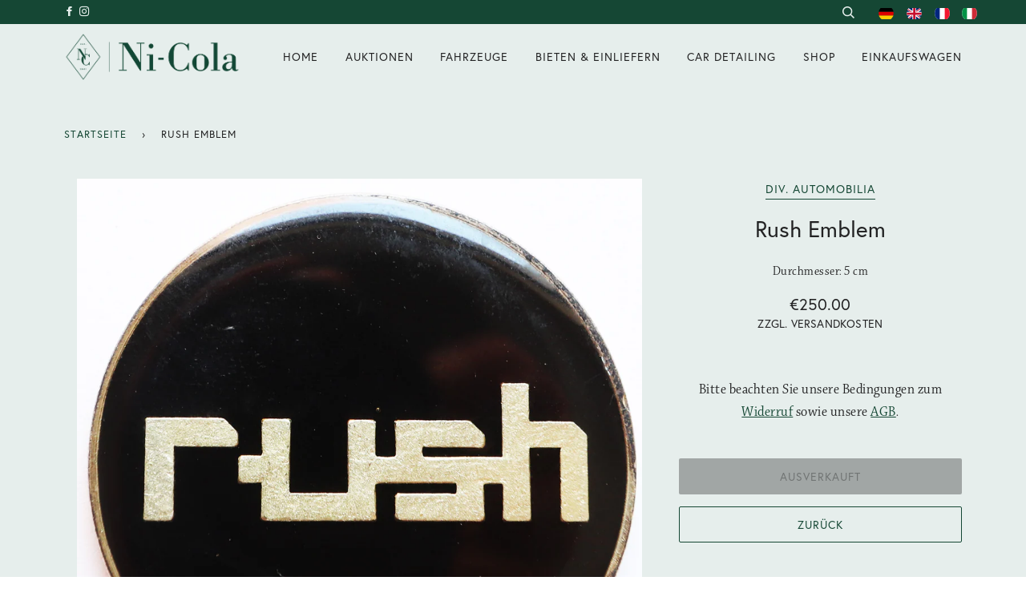

--- FILE ---
content_type: text/javascript
request_url: https://cdn.shopify.com/extensions/019ba2a8-ed65-7a70-888b-d2b0a44d500b/orbe-1-414/assets/orbe-mk.min.js
body_size: 7944
content:
window.waitForOrbeMKFactory=function(e,t=50,n=100){let o=0,r=()=>{o++,void 0!==orbeMKFactory?e(orbeMKFactory):o>=t?console.error("orbeMKFactory not loading after ",t*n,"ms"):setTimeout(r,n)};r()};class OrbeMKFactory{constructor(){this.instances=new Map,this.pendingCallbacks=[],this.isReady=!0}onReady(e){this.isReady?e(this):this.pendingCallbacks.push(e)}createInstance(t,e={}){var n;return this.instances.has(t)?(console.warn(`La instancia ${t} ya existe. Devolviendo instancia existente.`),this.instances.get(t)):(n=new OrbeMK(t,e),this.instances.set(t,n),!1!==e.autoInit&&n.init().catch(e=>{console.error(`Error en init() para instancia ${t}:`,e)}),n)}async init(t=null){if(t){var e=this.instances.get(t);if(e&&"function"==typeof e.init)try{return await e.init(),!0}catch(e){console.error(`Error al inicializar instancia ${t}:`,e)}return!1}return e=Array.from(this.instances.values()).map(e=>"function"==typeof e.init?e.init().catch(e=>(console.error("Error al inicializar instancia:",e),!1)):Promise.resolve(!0)),(await Promise.all(e)).every(e=>!0===e)}getInstance(e){return this.instances.get(e)||null}destroyInstance(e){var t=this.instances.get(e);return!(!t||"function"!=typeof t.destroy||(t.destroy(),this.instances.delete(e),0))}getAllInstances(){return Array.from(this.instances.values())}destroyAllInstances(){this.instances.forEach((e,t)=>{"function"==typeof e.destroy&&e.destroy()}),this.instances.clear()}}let orbeMKUISelectors={formSelectLanguage:"md-form__select__language--footer",formSelectCountry:"md-form__select__country--footer",formUlCountrySelect:"orbeFooterCountryList",formUlLanguageSelect:"orbeFooterLanguageList",searchCountryInput:".md-footer-selector__content .md-form__select__search__input",defaultModal:"md-app-embed__footer-popup",modalUlCountrySelect:"md-modal__footer-selector-modal__region-list-id",modalTabs:".md-modal__bodyContent__tabs",blockModalUlCountrySelect:".md-modal__footer-selector-modal__region-list__mobile"};class OrbeMK{version="5.1.1";debugMode=!1;redirect_fullpath=!1;exclude_paths="";exclude_paths_splited="";orbeSession="";searchCountry=!1;showClassicFlagSelectorIcon=!1;showModalFlagSelectorIcon=!1;showClassicCurrencyCodeEnabled=!1;showModalCurrencyCodeEnabled=!1;showClassicFlagSelectorIconCircle=!1;advancedLanguageSettings={option_language_force_default:!1,option_language_force_showRecommendation:!1,option_language_force_langRedirect:!1};originalParentOfCountrySelect=null;focusableElements=[];classicSelector=!1;csDropdown="";csLayout="";currentLocaleCode="";customIconSvg="";customIcon=!1;blockId="";constructor(e,t={}){this.instanceId=e,this.options=t,this.selectors={...orbeMKUISelectors,...t.selectors},this.instanceSettings=t.settings||{},this.elements=this._getElements(),this._setupSettings(),this._setupElements()}_getElements(){var e=this.options.elementPrefix||"";return{defaultModal:document.getElementById(e+this.selectors.defaultModal),formSelectLanguage:document.getElementById(e+this.selectors.formSelectLanguage),formSelectCountry:document.getElementById(e+this.selectors.formSelectCountry),formUlCountrySelect:document.getElementById(e+this.selectors.formUlCountrySelect),formUlLanguageSelect:document.getElementById(e+this.selectors.formUlLanguageSelect),modalUlCountrySelect:document.getElementById(e+this.selectors.modalUlCountrySelect),searchCountryInput:document.querySelector(e+this.selectors.searchCountryInput),modalTabs:document.querySelector(e+this.selectors.modalTabs),blockModalUlCountrySelect:document.querySelector(e+this.selectors.blockModalUlCountrySelect)}}_setupSettings(){var e="undefined"!=typeof mdApp_advancedLanguage?mdApp_advancedLanguage:{},t="undefined"!=typeof mdApp_syncstoresData?mdApp_syncstoresData:{};this.advancedLanguageSettings.option_language_force_default=this.instanceSettings.option_language_force_default??e.option_language_force_default??!1,this.advancedLanguageSettings.option_language_force_showRecommendation=this.instanceSettings.option_language_force_showRecommendation??e.option_language_force_showRecommendation??!1,this.advancedLanguageSettings.option_language_force_langRedirect=this.instanceSettings.option_language_force_langRedirect??e.option_language_force_langRedirect??!1,this.redirect_fullpath=this.instanceSettings.redirect_fullpath??t.redirect_fullpath??!1,this.exclude_paths=this.instanceSettings.exclude_paths??t.exclude_paths??"",this.exclude_paths_splited=this.instanceSettings.exclude_paths_splited??t.exclude_paths_splited??"",this.searchCountry=this.instanceSettings.searchCountry??("undefined"!=typeof mdApp_searchCountry&&mdApp_searchCountry),this.showClassicFlagSelectorIcon=this.instanceSettings.showClassicFlagSelectorIcon??("undefined"!=typeof mdApp_showClassicFlagSelectorIcon&&mdApp_showClassicFlagSelectorIcon),this.showModalFlagSelectorIcon=this.instanceSettings.showModalFlagSelectorIcon??("undefined"!=typeof mdApp_showModalFlagSelectorIcon&&mdApp_showModalFlagSelectorIcon),this.showClassicCurrencyCodeEnabled=this.instanceSettings.showClassicCurrencyCodeEnabled??("undefined"!=typeof mdApp_showClassicCurrencyCodeEnabled&&mdApp_showClassicCurrencyCodeEnabled),this.showModalCurrencyCodeEnabled=this.instanceSettings.showModalCurrencyCodeEnabled??("undefined"!=typeof mdApp_showModalCurrencyCodeEnabled&&mdApp_showModalCurrencyCodeEnabled),this.showClassicFlagSelectorIconCircle=this.instanceSettings.showClassicFlagSelectorIconCircle??("undefined"!=typeof mdApp_showClassicFlagSelectorIconCircle&&mdApp_showClassicFlagSelectorIconCircle),this.classicSelector=this.instanceSettings.classicSelector??!1,this.csLayout=this.instanceSettings.csLayout??"",this.csLayout=this.csLayout.toLowerCase(),this.csDropdown=this.instanceSettings.csDropdown??"",this.csDropdown=this.csDropdown.toLowerCase(),this.customIconSvg=this.instanceSettings.customIconSvg??"",this.customIcon=this.instanceSettings.customIcon??!1,this.blockId=this.instanceSettings.blockId??"",this.currentLocaleCode=window.Shopify.locale,sessionStorage.getItem("orbeSession")&&(this.orbeSession=JSON.parse(sessionStorage.getItem("orbeSession"))),this.currentPlan="undefined"!=typeof mdApp_currentPlan?mdApp_currentPlan:"free"}destroy(){this.elements.formSelectCountry&&this.elements.formSelectCountry.removeEventListener("click",this._countryClickHandler),this.elements.formSelectLanguage&&this.elements.formSelectLanguage.removeEventListener("click",this._languageClickHandler),this.elements=null,this.options=null,this.instanceSettings=null}enableDebugMode(){this.debugMode=!0,this.debugMode&&console.log("Debug mode habilitado para instancia: "+this.instanceId)}getInstanceId(){return this.instanceId}_setupElements(){this.classicSelector?this._setClassicSelector():(this._countryClickHandler=e=>{this.searchCountry?""===this.elements.searchCountryInput.value&&(this.elements.formUlCountrySelect.focus(),this.elements.formUlCountrySelect.toggleAttribute("hidden"),this.elements.formSelectCountry.setAttribute("aria-expanded",("false"===this.elements.formSelectCountry.getAttribute("aria-expanded")).toString()),this._hidePanel(this.elements.formSelectLanguage,this.elements.formUlLanguageSelect),this.elements.searchCountryInput.focus()):(this.elements.formUlCountrySelect.focus(),this.elements.formUlCountrySelect.toggleAttribute("hidden"),this.elements.formSelectCountry.setAttribute("aria-expanded",("false"===this.elements.formSelectCountry.getAttribute("aria-expanded")).toString()),this._hidePanel(this.elements.formSelectLanguage,this.elements.formUlLanguageSelect))},this._languageClickHandler=()=>{this.elements.formUlLanguageSelect.focus(),this.elements.formUlLanguageSelect.toggleAttribute("hidden"),this.elements.formSelectLanguage.setAttribute("aria-expanded",("false"===this.elements.formSelectLanguage.getAttribute("aria-expanded")).toString()),this._hidePanel(this.elements.formSelectCountry,this.elements.formUlCountrySelect);var e=this.elements.formUlLanguageSelect.firstElementChild;e&&e.focus()},this._refreshCountryEvents(),this._refreshLanguageEvents(),this._refreshModalEvents())}_normalizeText(e){return e.normalize("NFD").replace(/[\u0300-\u036f]/g,"")}searchCountryInput(){let e,t,n,o,r,s,l,a,i;if(e=this.elements.searchCountryInput)if(t=this._normalizeText(e.value.toUpperCase()),n=this.elements.formUlCountrySelect)if(0===(o=n.getElementsByTagName("a")).length)this.debugMode&&console.warn("searchCountryInput: No se encontraron elementos de país para la instancia "+this.instanceId);else{for(o[0].parentElement.style.display="list-item",o[0].parentElement.style.height="",s=0;s<o.length;s++){var c,d;o[s].classList.contains("md-form__select__country__list-link")&&(a=(r=o[s]).querySelector("span"),i=r.dataset.country,l=a?a.textContent||a.innerText:"",c=this._normalizeText(l.toUpperCase()),d=this._normalizeText(i.toUpperCase()),-1<c.indexOf(t)||-1<d.indexOf(t)?(o[s].style.display="",o[s].parentElement.style.display="list-item",o[s].parentElement.style.height=""):(o[s].style.display="none",o[s].parentElement.style.display="none"))}var u=`ul#${n.id} li[style*="display: list-item;"]`;0==document.querySelectorAll(u).length&&(o[0].parentElement.style.display="list-item",o[0].parentElement.style.height="40px"),this.debugMode&&console.log(`searchCountryInput ejecutado para la instancia ${this.instanceId}, filtro: "${t}"`)}else this.debugMode&&console.warn("searchCountryInput: No se encontró la lista de países para la instancia "+this.instanceId);else this.debugMode&&console.warn("searchCountryInput: No se encontró el elemento de búsqueda para la instancia "+this.instanceId)}_submitFlow(e,t){null!=e&&e.preventDefault();var e=t.form,n=t.mdFormSelectCountry;if(null!=n){var o=t.mdFormSelectLanguage,i=t.mdFormUlCountrySelect,c=t.mdFormCountryCode,d=t.mdFormLanguageCode,t=t.mdFormReturnTo;let r,s=n.dataset.value,l=(null!=i?Array.from(i.querySelectorAll("a")).forEach(e=>{e.dataset.country===s&&(r=e)}):r=n,c.value=s,r.dataset.domainurl);i=r.dataset.primary,n=this.getCountryDomain(),c=t,t=new URLSearchParams(window.location.search);if(c.value="",c.value=window.location.pathname+"?"+t.toString(),t.has("mdApp_countryCodeDomain")&&(u="mdApp_countryCodeDomain="+t.get("mdApp_countryCodeDomain"),m="mdApp_countryCodeDomain="+s,c.value=c.value.replace(u,m)),t.has("country")){var u="country="+t.get("country"),m="country="+s;c.value=c.value.replace(u,m)}else if(!1===t.has("country")){let e="";e=c.value.includes("?")?"&country="+s:"?country="+s,c.value=c.value+e}c.value=c.value+window.location.hash,this.debugMode&&console.log("Return To: "+c.value);let a=null;null!=o&&(a=o.dataset.value,d.value=a,this.setCookie("mdApp_showRecommendationLang",a,n,5184e3));u=r.dataset.subfoldersuffix,m=r.dataset.defaultlocale;if(this.setCookie("mdApp_countryCodeDomain",s,n,5184e3),mdApp_redirectMode){let t=this._forceRedirectFullPath(!0,s);if(""!==t&&"/"!==t[0]&&(t="/"+t),"undefined"!=typeof mdApp_redirectExternalList&&""!==mdApp_redirectExternalList&&Array.isArray(mdApp_redirectExternalList))for(var h of mdApp_redirectExternalList){let e=h.Url+window.location.hash;if(h.RegionMode&&s===h.RegionCode)return t&&h.isShopify&&(e=h.Url+t),this.debugMode?console.log("Redirect to: "+e):window.location=e,!0;if(s===h.CountryCode&&!1===h.RegionMode)return t&&h.isShopify&&(e=h.Url+t),this.debugMode?console.log("Redirect to: "+e):window.location=e,!0}else{if(s===mdApp_redirectCountryCode&&!1===mdApp_redirectRegionMode){let e=mdApp_redirectUrl+window.location.hash;return t&&mdApp_redirectIsShopify&&(e=mdApp_redirectUrl+t),this.debugMode?console.log("Redirect to: "+e):window.location=e,!0}if(mdApp_redirectRegionMode&&s===mdApp_redirectRegionCode){let e=mdApp_redirectUrl+window.location.hash;return t&&mdApp_redirectIsShopify&&(e=mdApp_redirectUrl+t),this.debugMode?console.log("Redirect to: "+e):window.location=e,!0}}}if(r.dataset.externalstore){var g=r.dataset.externalstore.split(",");let t=g[0];if(null!==a){var y=r.dataset.locales.split(",");for(let e=0;e<g.length;e++)a===y[e]&&(t=g[e],this.debugMode)&&console.log("Redirect to uri: "+t)}let e=l+"/"+t,n=(r.dataset.externalsubdomain&&(e=t),this._forceRedirectFullPath(!0,s)),o=(""!==n&&"/"!==n[0]&&(n="/"+n),e+window.location.hash);n&&r.dataset.externalfullpath&&(o=e+n),this.debugMode?console.log("Redirect to: "+o):window.location="https://"+o}else{if("plus"===this.currentPlan||"enterprise"===this.currentPlan)if(void 0!==i&&"undefined"===i&&void 0!==l&&l!=window.Shopify.shop&&"undefined"!==l)return l+=this.getSubFolderDomain(u,m,a),t="https://",c=this._forceRedirectFullPath(!0,s),this.debugMode&&console.log("Url final casuistica 1 continuacion 1: "+c),c?(l+=c,this.debugMode&&console.log("Url final casuistica 1 continuacion 2: "+l)):l=l+"?country="+s+window.location.hash,t="https://"+l,this.debugMode?console.log("Redirect to: "+t):window.location=t,!0;this.debugMode&&console.log("Submit form"),!1===this.debugMode&&e.submit()}}return!0}truncateString(e,t){return e.length<=t?e:e.slice(0,t)+"..."}_refreshCountryEvents(){let t=document.querySelector("#md-footer-selector__form__id");null!==this.elements.formSelectCountry&&(this.elements.formSelectCountry.addEventListener("click",this._countryClickHandler),this.elements.formUlCountrySelect.querySelectorAll("a").forEach(e=>e.addEventListener("click",e=>{e.preventDefault(),this._setCountrySelector(e.currentTarget),this._hidePanel(this.elements.formSelectCountry,this.elements.formUlCountrySelect),null!==this.elements.formSelectLanguage&&this.refreshLanguageSelector(this.elements.formSelectLanguage,this.elements.formSelectCountry,this.elements.formUlLanguageSelect,this.elements.formUlCountrySelect);e={form:t,mdFormSelectCountry:e.currentTarget,mdFormSelectLanguage:this.elements.formSelectLanguage,mdFormUlCountrySelect:this.elements.formUlCountrySelect,mdFormCountryCode:t.querySelector("input[name='country_code']"),mdFormLanguageCode:t.querySelector("input[name='language_code']"),mdFormReturnTo:t.querySelector("input[name='return_to']")};this._submitFlow(null,e)})),this.elements.formUlCountrySelect.addEventListener("keydown",function(e){var t=this.querySelectorAll("li"),n=document.activeElement,o=Array.from(t).indexOf(n);switch(e.key){case"ArrowUp":e.preventDefault(),0<o&&t[o-1].focus();break;case"ArrowDown":e.preventDefault(),o<t.length-1&&t[o+1].focus();break;case" ":case"Enter":e.preventDefault(),n.firstElementChild.click()}}),this.searchCountry&&this.elements.searchCountryInput&&this.elements.searchCountryInput.addEventListener("keydown",e=>{"Enter"===e.key&&(e.preventDefault(),e=this.elements.formUlCountrySelect.querySelectorAll("li"),e=Array.from(e).find(e=>"none"!==window.getComputedStyle(e).display))&&e.firstElementChild.click()}),t.addEventListener("keyup",e=>{"ESCAPE"===e.code.toUpperCase()&&(this.debugMode&&console.log("ESC presionado"),this._hidePanel(this.elements.formSelectCountry,this.elements.formUlCountrySelect),this._hidePanel(this.elements.formSelectLanguage,this.elements.formUlLanguageSelect),this.elements.formSelectCountry.focus())}),this.elements.formSelectCountry.addEventListener("focusout",e=>{this.debugMode&&console.log("Focusout presionado");var t=e.relatedTarget&&"BUTTON"===e.relatedTarget.nodeName;null!==e.relatedTarget&&!t||this._hidePanel(this.elements.formSelectCountry,this.elements.formUlCountrySelect)}))}_addCountryEvents(e){e.addEventListener("click",e=>{e.preventDefault(),this._setCountrySelector(e.currentTarget),null!==this.elements.formSelectCountry&&(this._hidePanel(this.elements.formSelectCountry,this.elements.formUlCountrySelect),null!==this.elements.formSelectLanguage)&&this.refreshLanguageSelector(this.elements.formSelectLanguage,this.elements.formSelectCountry,this.elements.formUlLanguageSelect,this.elements.formUlCountrySelect)})}_addLanguageEvents(e){e.addEventListener("click",e=>{e.preventDefault(),this._setLanguageSelector(e.currentTarget),null!==this.elements.formSelectLanguage&&this._hidePanel(this.elements.formSelectLanguage,this.elements.formUlLanguageSelect)})}_refreshLanguageEvents(){let t=document.querySelector("#md-footer-selector__form__id");null!==this.elements.formSelectLanguage&&(this.elements.formSelectLanguage.addEventListener("click",this._languageClickHandler),this.elements.formUlLanguageSelect.addEventListener("keydown",function(e){var t=this.querySelectorAll("li"),n=document.activeElement,o=Array.from(t).indexOf(n);switch(e.key){case"ArrowUp":e.preventDefault(),0<o&&t[o-1].focus();break;case"ArrowDown":e.preventDefault(),o<t.length-1&&t[o+1].focus();break;case" ":case"Enter":e.preventDefault(),n.firstElementChild.click()}}),this.elements.formUlLanguageSelect.querySelectorAll("a").forEach(e=>e.addEventListener("click",e=>{e.preventDefault(),this._setLanguageSelector(e.currentTarget),this._hidePanel(this.elements.formSelectLanguage,this.elements.formUlLanguageSelect);e={form:t,mdFormSelectCountry:this.elements.formSelectCountry,mdFormSelectLanguage:e.currentTarget,mdFormUlCountrySelect:this.elements.formUlCountrySelect,mdFormCountryCode:t.querySelector("input[name='country_code']"),mdFormLanguageCode:t.querySelector("input[name='language_code']"),mdFormReturnTo:t.querySelector("input[name='return_to']")};this._submitFlow(null,e)})),this.elements.formSelectLanguage.addEventListener("focusout",e=>{this.debugMode&&console.log("Focusout presionado");var t=e.relatedTarget&&"BUTTON"===e.relatedTarget.nodeName;null!==e.relatedTarget&&!t||this._hidePanel(this.elements.formSelectLanguage,this.elements.formUlLanguageSelect)}))}_hidePanel(e,t){null!==e&&(e.setAttribute("aria-expanded","false"),t.setAttribute("hidden",!0))}_createLanguageOption(e,t){var n=document.createElement("li"),o=(n.setAttribute("tabindex","-1"),n.setAttribute("data-locale",t),document.createElement("a")),r=(o.setAttribute("href","#"),o.classList.add("md-form__select__language__list-link"),o.setAttribute("data-value",t),document.createElement("div")),s=(r.classList.add("md-form__select__language__list-link-wrapper"),document.createElement("span"));return s.textContent=e,s.setAttribute("data-value",t),n.append(o),o.append(r),r.append(s),{li:n,a:o,div:r}}refreshLanguageSelector(e,o,r,s){if(null!==o){var l=navigator.language.split("-");if(null!==e){let t=o.dataset.value;if(mdApp_redirectMode)if("undefined"!=typeof mdApp_redirectExternalList&&""!==mdApp_redirectExternalList&&Array.isArray(mdApp_redirectExternalList)){let e=!1;for(var a of mdApp_redirectExternalList)if(t===a.CountryCode||t===a.RegionCode){a=this._createLanguageOption(a.EndonymName,a.Locale);r.replaceChildren(),r.appendChild(a.li),this._addLanguageEvents(a.a),this._setLanguageSelector(a.a),e=!0;break}if(e)return!0}else if(t===mdApp_redirectCountryCode||t===mdApp_redirectRegionCode)return e=this._createLanguageOption(mdApp_redirectEndonymName,mdApp_redirectLocale),r.replaceChildren(),r.appendChild(e.li),this._addLanguageEvents(e.a),this._setLanguageSelector(e.a),!0;let n;Array.from(s.querySelectorAll("a")).forEach(e=>{e.dataset.country===t&&(n=e)});var i=this.advancedLanguageSettings.option_language_force_default,o=(r.replaceChildren(),n.dataset.locales),e=n.dataset.namelocales;if(o&&e){let t=o.split(",");var c=e.split(",");let n=!1;for(let e=0;e<t.length;e++){var d=this._createLanguageOption(c[e],t[e]);0===e&&this._setLanguageSelector(d.a),i||n||(t[e]===l[0]||t[e]===navigator.language?(this._setLanguageSelector(d.a),n=!0):"en"===t[e]&&this._setLanguageSelector(d.a)),r.appendChild(d.li),this._addLanguageEvents(d.a)}i&&Array.from(r.querySelectorAll("a")).forEach(e=>{e.dataset.value===t[0]&&this._setLanguageSelector(e)})}}}}_forceRedirectFullPath(n=!0,o=""){if(this.debugMode&&console.log("Redirect Full Path: "+this.redirect_fullpath),this.redirect_fullpath){let e="";var r=mdApp_currentPageRelativeUrl,s=new URLSearchParams(window.location.search);let t=s.toString();return this.debugMode&&console.log("Url params: "+t),t?(t=s.has("country")?(s="country="+s.get("country"),t.replace(s,"country="+o)):t+"&country="+o,e=r.substring(1)+"?"+t+window.location.hash,this.debugMode&&console.log("Url final casuistica 1: "+e)):n&&(e=r.substring(1)+"?country="+o+window.location.hash,this.debugMode)&&console.log("Url final casuistica 2: "+e),e}return""}_removeDuplicateCountries(){let n={};var e=this.elements.formUlCountrySelect,t=this.elements.modalUlCountrySelect;null!==e&&Array.from(e.querySelectorAll("a")).forEach(e=>{var t=e.dataset.country;n[t]||(n[t]=[]),n[t].push(e)}),null!==t&&Array.from(t.querySelectorAll("button")).forEach(e=>{var t=e.dataset.country;n[t]||(n[t]=[]),n[t].push(e)}),Object.keys(n).forEach(e=>{e=n[e];if(1<e.length){let t=e.find(e=>e.hasAttribute("data-externalstore"));t&&e.forEach(e=>{e!==t&&(e=e.closest("li"))&&e.parentNode.removeChild(e)})}}),null!==e&&"object"==typeof orbito&&null!=(t=this.findCountryByData("country",orbito.localCountry))&&this._setCountrySelector(t)}getSubFolderDomain(t,n,o=null){if(null!==o){let e=o;if(""!=t)return 2<e.length&&(o=e.split("-"),e=o[0]),"/"+e+"-"+t+"/";if(e!=n)return"/"+e+"/"}return"/"}getCountryDomain(){let e=location.hostname;if("www"===location.hostname.split(".")[0]){if(void 0!==location.hostname.split(".")[3])e=location.hostname.split(".")[3].length<3?location.hostname.split(".")[1]+"."+location.hostname.split(".")[2]+"."+location.hostname.split(".")[3]:location.hostname.split(".")[2]+"."+location.hostname.split(".")[3];else if(void 0!==location.hostname.split(".")[2]){if(location.hostname.split(".")[1].length<=3&&2==location.hostname.split(".")[2].length)return e;e=location.hostname.split(".")[1]+"."+location.hostname.split(".")[2]}}else if(void 0!==location.hostname.split(".")[3])e=location.hostname.split(".")[3].length<3?location.hostname.split(".")[1]+"."+location.hostname.split(".")[2]+"."+location.hostname.split(".")[3]:location.hostname.split(".")[2]+"."+location.hostname.split(".")[3];else if(void 0!==location.hostname.split(".")[2]){if(location.hostname.split(".")[1].length<=3&&2==location.hostname.split(".")[2].length)return e;if(2==location.hostname.split(".")[1].length&&3==location.hostname.split(".")[2].length)return e;e=location.hostname.split(".")[1]+"."+location.hostname.split(".")[2]}return e}openModal(e=""){document.getElementById(e).style.display="block"}closeModal(e=""){document.getElementById(e).style.display="none"}getLanguageNameByLocale(e,t){var n;return e.dataset.locales&&e.dataset.namelocales?(n=e.dataset.locales.split(","),e=e.dataset.namelocales.split(","),n.length!==e.length?(this.debugMode&&console.warn("getLanguageNameByLocale: Los datasets no tienen la misma cantidad de elementos para la instancia "+this.instanceId),null):-1!==(n=n.indexOf(t))?(t=e[n]).charAt(0).toUpperCase()+t.slice(1).toLowerCase():null):(this.debugMode&&console.warn("getLanguageNameByLocale: El elemento no tiene los datasets necesarios para la instancia "+this.instanceId),null)}_setCountrySelector(n){Array.from(this.elements.formUlCountrySelect.querySelectorAll("a")).forEach(e=>{e.setAttribute("aria-current","false")}),n.setAttribute("aria-current","true");var e=n.querySelector("span").textContent.trim();if(null!==this.elements.formSelectCountry){this.elements.formSelectCountry.dataset.value=n.dataset.country;var o=n.dataset.country?.toLowerCase(),t=n.dataset.symbol,r=n.dataset.currency,s=n.dataset.countryName;if(this.csLayout){var l=this.getLanguageNameByLocale(n,this.currentLocaleCode);let e=this.csLayout;e=(e=(e=(e=(e=(e=(e=(e=(e=e.replace(/\{square_flag\}/g,"")).replace(/\{rounded_flag\}/g,"")).replace(/\{circle_flag\}/g,"")).replace(/\{country\}/g,s)).replace(/\{country_code\}/g,o.toUpperCase())).replace(/\{currency_code\}/g,r)).replace(/\{currency_symbol\}/g,t)).replace(/\{language_code\}/g,this.currentLocaleCode.toUpperCase())).replace(/\{language\}/g,l),this.customIcon?(e.replace(/\{icon\}/g,""),this.insertIconHTML(this.elements.formSelectCountry.querySelector("span"),"")):this.customIconSvg&&(e.replace(/\{icon_code_svg\}/g,""),this.insertIconHTML(this.elements.formSelectCountry.querySelector("span"),this.customIconSvg))}else this.elements.formSelectCountry.querySelector("span").textContent=e;if(this.showClassicFlagSelectorIcon){let t=this.elements.formSelectCountry.querySelector(".md-form__select__img");if(null!==t){t.classList.forEach(e=>{e.startsWith("orbe-flags-")&&t.classList.remove(e)});s=n.querySelector(".md-form__select__img");let e="true"===s?.dataset.circle;r=(e=this.csLayout?this.showClassicFlagSelectorIconCircle:e)?"orbe-flags-circle-"+o:"orbe-flags-"+o;t.classList.add(r),s&&"true"===s.dataset.fix?t.classList.add("md-fix-flag-white"):t.classList.remove("md-fix-flag-white")}}}}insertIconHTML(e,t){var n=e.querySelector(".md-orbe-country-selector-layout__icon"),n=(n&&n.remove(),document.createElement("span"));n.className="md-orbe-country-selector-layout__icon",n.innerHTML="&nbsp;",t&&""!==t.trim()?n.innerHTML=t:(n.innerHTML="&nbsp;",n.className="md-orbe-country-selector-layout__icon orbe__icon-"+this.blockId),e.prepend(n)}findCountryByData(t,n){let o=null;return Array.from(this.elements.formUlCountrySelect.querySelectorAll("a")).forEach(e=>{e.dataset[t]===n&&(o=e)}),o}_createCountryOption(e,t,n={}){var o=document.createElement("li"),r=(o.setAttribute("tabindex","-1"),e),r=(o.setAttribute("data-name",r),this.searchCountry&&(o.style.display="list-item"),document.createElement("a"));r.setAttribute("href","#"),r.classList.add("md-form__select__country__list-link"),r.setAttribute("data-value",t),r.setAttribute("data-country",t);let s=!1;0===Object.keys(n).length?mdApp_redirectRegionMode&&""!==mdApp_redirectRegionCode&&(r.setAttribute("data-country",mdApp_redirectRegionCode),r.setAttribute("data-regionmode",!0),s=!0):n.RegionMode&&""!==n.RegionCode&&(r.setAttribute("data-country",n.RegionCode),r.setAttribute("data-regionmode",!0),s=!0),r.setAttribute("data-domainurl","undefined"),r.setAttribute("data-subfoldersuffix","undefined"),r.setAttribute("data-defaultlocale","undefined"),r.setAttribute("data-primary","undefined"),!1===s&&null!=(a=this.findCountryByData("country",t))&&a.parentElement.remove();var l,a=document.createElement("div"),i=(a.classList.add("md-form__select__country__list-link-wrapper"),document.createElement("span"));return i.textContent=e,0===Object.keys(n).length?mdApp_redirectMode&&("symbol"===this.showClassicCurrencyCodeEnabled&&null!==mdApp_redirectCountryCurrencySymbol?i.textContent=e+" ("+mdApp_redirectCountryCurrencySymbol+")":"iso"===this.showClassicCurrencyCodeEnabled&&null!==mdApp_redirectCountryCurrencyCode?i.textContent=e+" ("+mdApp_redirectCountryCurrencyCode+")":("iso_symbol"===this.showClassicCurrencyCodeEnabled||"iso_symbol_flag"===this.showClassicCurrencyCodeEnabled&&null!==mdApp_redirectCountryCurrencyCode)&&(i.textContent=e+" ("+mdApp_redirectCountryCurrencyCode+" "+mdApp_redirectCountryCurrencySymbol+")")):"symbol"===this.showClassicCurrencyCodeEnabled&&null!==n.CountryCurrencySymbol?i.textContent=e+" ("+n.CountryCurrencySymbol+")":"iso"===this.showClassicCurrencyCodeEnabled&&null!==n.CountryCurrencyCode?i.textContent=e+" ("+n.CountryCurrencyCode+")":("iso_symbol"===this.showClassicCurrencyCodeEnabled||"iso_symbol_flag"===this.showClassicCurrencyCodeEnabled&&null!==n.CountryCurrencyCode)&&(i.textContent=e+" ("+n.CountryCurrencyCode+" "+n.CountryCurrencySymbol+")"),o.append(r),r.append(a),this.showClassicFlagSelectorIcon&&((e=document.createElement("div")).classList.add("md-form__select__country__list__flag-wrapper"),(n=document.createElement("div")).classList.add("md-form__select__country__list-link__flag"),(l=document.createElement("img")).setAttribute("alt",""),this.showClassicFlagSelectorIconCircle?l.setAttribute("src","https://cdnjs.cloudflare.com/ajax/libs/flag-icon-css/7.5.0/flags/1x1/"+t.toLowerCase()+".svg"):l.setAttribute("src","https://cdnjs.cloudflare.com/ajax/libs/flag-icon-css/7.5.0/flags/4x3/"+t.toLowerCase()+".svg"),e.appendChild(n),n.appendChild(l),a.append(e)),a.append(i),{li:o,a:r,div:a}}_createModalCountryOption(e,t,n={}){var o=document.createElement("li"),r=(o.classList.add("md-modal__footer-selector-modal__region-list-item"),o.setAttribute("tabindex","-1"),e),r=(o.setAttribute("data-name",r),window.innerWidth<=560&&o.classList.add("md-hide__country__element"),document.createElement("button"));r.setAttribute("type","button"),r.classList.add("md-modal__footer-selector-modal__region-btn"),r.setAttribute("data-value",t),r.setAttribute("data-country",t),o.setAttribute("data-country",t);let s=!1;0===Object.keys(n).length?(mdApp_redirectRegionMode&&""!==mdApp_redirectRegionCode&&(r.setAttribute("data-country",mdApp_redirectRegionCode),r.setAttribute("data-regionmode",!0),s=!0),"undefined"!=typeof mdApp_redirectRegionName&&(o.setAttribute("data-region",mdApp_redirectRegionName),r.setAttribute("data-region",mdApp_redirectRegionName))):(n.RegionMode&&""!==n.RegionCode&&(r.setAttribute("data-country",n.RegionCode),r.setAttribute("data-regionmode",!0),s=!0),void 0!==n.RegionName&&(o.setAttribute("data-region",n.RegionName),r.setAttribute("data-region",n.RegionName))),r.setAttribute("data-domainurl","undefined"),r.setAttribute("data-subfoldersuffix","undefined"),r.setAttribute("data-defaultlocale","undefined"),r.setAttribute("data-primary","undefined"),!1===s&&Array.from(this.elements.modalUlCountrySelect.querySelectorAll("button")).forEach(e=>{e.dataset.country===t&&e.parentElement.remove()});var l,a=document.createElement("div"),i=(a.classList.add("md-modal__footer-selector-modal__flag-country-name"),document.createElement("span"));return i.textContent=e,o.append(r),r.append(a),"none"!=this.showModalCurrencyCodeEnabled&&((e=document.createElement("span")).classList.add("md-modal__footer-selector-modal__region-iso"),0===Object.keys(n).length?mdApp_redirectMode&&("symbol"===this.showModalCurrencyCodeEnabled&&null!==mdApp_redirectCountryCurrencySymbol?e.textContent=mdApp_redirectCountryCurrencySymbol:"iso"===this.showModalCurrencyCodeEnabled&&null!==mdApp_redirectCountryCurrencyCode?e.textContent=mdApp_redirectCountryCurrencyCode:("iso_symbol"===this.showModalCurrencyCodeEnabled||"iso_symbol_flag"===this.showModalCurrencyCodeEnabled&&null!==mdApp_redirectCountryCurrencyCode)&&(e.textContent=mdApp_redirectCountryCurrencyCode+" "+mdApp_redirectCountryCurrencySymbol)):"symbol"===this.showModalCurrencyCodeEnabled&&null!==n.CountryCurrencySymbol?e.textContent=n.CountryCurrencySymbol:"iso"===this.showModalCurrencyCodeEnabled&&null!==n.CountryCurrencyCode?e.textContent=n.CountryCurrencyCode:("iso_symbol"===this.showModalCurrencyCodeEnabled||"iso_symbol_flag"===this.showModalCurrencyCodeEnabled&&null!==n.CountryCurrencyCode)&&(e.textContent=n.CountryCurrencyCode+" "+n.CountryCurrencySymbol),r.append(e)),this.showModalFlagSelectorIcon&&((n=document.createElement("div")).classList.add("md-modal__footer-selector-modal__flag-wrapper"),(e=document.createElement("div")).classList.add("md-modal__footer-locale-flag"),(l=document.createElement("img")).setAttribute("alt",""),this.showModalFlagSelectorIconCircle?l.setAttribute("src","https://cdnjs.cloudflare.com/ajax/libs/flag-icon-css/7.2.3/flags/1x1/"+t.toLowerCase()+".svg"):l.setAttribute("src","https://cdnjs.cloudflare.com/ajax/libs/flag-icon-css/7.2.3/flags/4x3/"+t.toLowerCase()+".svg"),n.appendChild(e),e.appendChild(l),a.append(n)),a.append(i),{li:o,button:r,div:a}}_setLanguageSelector(e){Array.from(this.elements.formUlLanguageSelect.querySelectorAll("a")).forEach(e=>{e.setAttribute("aria-current","false")}),e.setAttribute("aria-current","true"),null!==this.elements.formSelectLanguage&&(this.elements.formSelectLanguage.dataset.value=e.dataset.value,this.elements.formSelectLanguage.querySelector("span").textContent=e.querySelector("span").textContent)}processGeolocation(){let n=this.elements.formUlCountrySelect,o=this.elements.modalUlCountrySelect;var e=new URLSearchParams(window.location.search);if((e.has("OrbeDMMDApp")&&this.enableDebugMode(),mdApp_redirectMode)&&("undefined"!=typeof mdApp_redirectExternalList&&""!==mdApp_redirectExternalList&&Array.isArray(mdApp_redirectExternalList)?Array.from(mdApp_redirectExternalList).forEach(e=>{var t;null!=n&&(t=this._createCountryOption(e.CountryName,e.CountryCode,e),n.appendChild(t.li),this._addCountryEvents(t.a)),null!=o&&(t=this._createModalCountryOption(e.CountryName,e.CountryCode,e),o.appendChild(t.li))}):(null!=n&&(e=this._createCountryOption(mdApp_redirectCountryName,mdApp_redirectCountryCode),n.appendChild(e.li),this._addCountryEvents(e.a)),null!=o&&(e=this._createModalCountryOption(externalCountry.CountryName,externalCountry.CountryCode,externalCountry),o.appendChild(e.li))),null!=o)){let t=this.elements.modalTabs.querySelector(".md-tab_active").dataset.region;Array.from(o.querySelectorAll("li")).forEach(e=>{e.classList.remove("md-hide__country__element"),e.dataset.region!==t&&e.classList.add("md-hide__country__element")})}null!=n&&this.sortLiSelect(n),this._removeDuplicateCountries()}async init(){var e=this.elements.formUlCountrySelect;return null!=e&&this.sortLiSelect(e),this.processGeolocation()}getCookie(e){e=("; "+document.cookie).split(`; ${e}=`);if(2===e.length)return e.pop().split(";").shift()}setCookie(e,t,n="",o){let r=n&&"myshopify.com"!==n?n?"domain="+n+";":"":"";document.cookie=`${e}=${t};path=/;${r}max-age=${o};`}sortLiSelect(e){var t=e.querySelectorAll("li");e.append(...[...t].sort((e,t)=>{e=e.dataset.name,t=t.dataset.name;return e<t?-1:t<e?1:0}))}_refreshModalEvents(){if(null!==this.elements.modalTabs){this.elements.modalTabs.querySelectorAll("li").forEach(e=>e.addEventListener("click",e=>{e.preventDefault();var e=e.currentTarget.dataset.region,t=document.querySelector(".md-tab__"+e);this._setModalTab(t,e)}));var e=this.elements.modalTabs.querySelector('[role="tablist"]');if(e){let r=Array.from(e.querySelectorAll('[role="tab heading"]'));r.forEach((e,o)=>{e.addEventListener("keydown",e=>{let t=!1,n=o;switch(e.key){case"ArrowRight":case"Right":e.preventDefault(),e.stopPropagation(),n=(o+1)%r.length,r[n].focus(),r[n].click(),t=!0;break;case"ArrowLeft":case"Left":e.preventDefault(),e.stopPropagation(),n=(o-1+r.length)%r.length,r[n].focus(),r[n].click(),t=!0;break;case"Home":e.preventDefault(),e.stopPropagation(),r[0].focus(),r[0].click(),t=!0;break;case"End":e.preventDefault(),e.stopPropagation(),r[r.length-1].focus(),r[r.length-1].click(),t=!0}})})}}null!==this.elements.modalUlCountrySelect&&this.elements.modalUlCountrySelect.addEventListener("keydown",function(e){var t=this.querySelectorAll("li:not(.md-hide__country__element)"),n=document.activeElement,o=Array.from(t).indexOf(n);switch(e.key){case"ArrowUp":e.preventDefault(),0<o&&t[o-1].focus();break;case"ArrowDown":e.preventDefault(),o<t.length-1&&t[o+1].focus();break;case" ":case"Enter":e.preventDefault(),n.firstElementChild.click()}}),null!==this.elements.defaultModal&&(this._focusableElements([".md-footer-modal-language2-closeButton",".md-footer-modal-language-closeButton"]),this.elements.defaultModal.addEventListener("keydown",e=>{"Tab"===e.key&&(e.shiftKey?document.activeElement===this.firstFocusable&&(e.preventDefault(),this.lastFocusable.focus()):document.activeElement===this.lastFocusable&&(e.preventDefault(),this.firstFocusable.focus()))}))}_focusableElements(e){var t=this.elements.defaultModal.querySelector(".md-modal__content"),e=(this.focusableElements=e,this.focusableElements.join(", "));this.focusableContent=t.querySelectorAll(e),this.firstFocusable=this.focusableContent[0],this.lastFocusable=this.focusableContent[this.focusableContent.length-1]}_setModalTab(t,n){let o=!1;window.innerWidth<=560&&(o=!0),null!==this.elements.modalTabs&&Array.from(this.elements.modalTabs.querySelectorAll("li.md-tab__element")).forEach(e=>{e.dataset.region===n&&e.classList.contains("md-tab_active")?window.innerWidth<=560&&(Array.from(this.elements.modalUlCountrySelect.querySelectorAll("li")).forEach(e=>{e.classList.add("md-hide__country__element")}),this.elements.modalTabs.querySelector(".md-tab_active"))&&this.elements.modalTabs.querySelector(".md-tab_active").classList.remove("md-tab_active"):e.dataset.region===n&&(this.elements.modalTabs.querySelector(".md-tab_active")&&this.elements.modalTabs.querySelector(".md-tab_active").classList.remove("md-tab_active"),e.classList.add("md-tab_active"),Array.from(this.elements.modalUlCountrySelect.querySelectorAll("li")).forEach(e=>{e.classList.remove("md-hide__country__element"),e.dataset.region!==n&&e.classList.add("md-hide__country__element")}),o)&&(!this.originalParentOfCountrySelect&&this.elements.blockModalUlCountrySelect.parentElement&&(this.originalParentOfCountrySelect=this.elements.blockModalUlCountrySelect.parentElement),t.insertAdjacentElement("afterend",this.elements.blockModalUlCountrySelect))})}_setClassicSelector(){let e=this;if(!customElements.get("orbe-country-selector")){class t extends HTMLElement{debugMode=!1;constructor(){super(),e.debugMode&&(this.debugMode=!0),setTimeout(()=>{this.orbeMKInstance=this._findMyInstance(),this.orbeMKInstance?this._setupEventListeners():setTimeout(()=>{this.orbeMKInstance=this._findMyInstance(),this.orbeMKInstance?this._setupEventListeners():this.debugMode&&console.error("No se pudo encontrar la instancia después de 2 intentos")},100)},100)}_findMyInstance(){var e=this.querySelector('[id*="md-form__select__country-id"]'),t=this.querySelector('[id*="orbeCountryList"]'),n=this.querySelector('[id*="md-form__select__language"]'),o=this.querySelector('[id*="LanguageList"]');if(this.debugMode&&console.log("Buscando instancia con elementos del custom element:",{countryButton:e?.id,countryList:t?.id,languageButton:n?.id,languageList:o?.id}),e||t||n||o){var r,s,l,a=orbeMKFactory.getAllInstances();this.debugMode&&console.log("Total de instancias disponibles: "+a.length);for(r of a)if(r.elements){if(e&&r.elements.formSelectCountry&&r.elements.formSelectCountry.id===e.id)return this.debugMode&&console.log("Coincidencia exacta por country button:",r.instanceId),r;if(t&&r.elements.formUlCountrySelect&&r.elements.formUlCountrySelect.id===t.id)return this.debugMode&&console.log("Coincidencia exacta por country list:",r.instanceId),r;if(n&&r.elements.formSelectLanguage&&r.elements.formSelectLanguage.id===n.id)return this.debugMode&&console.log("Coincidencia exacta por language button:",r.instanceId),r;if(o&&r.elements.formUlLanguageSelect&&r.elements.formUlLanguageSelect.id===o.id)return this.debugMode&&console.log("Coincidencia exacta por language list:",r.instanceId),r}this.debugMode&&console.log("No se encontró coincidencia exacta, buscando con selectores por defecto...");for(s of a)if(s.elements)if("md-form__select__country--footer"===s.selectors.formSelectCountry||"md-form__select__language--footer"===s.selectors.formSelectLanguage){this.debugMode&&console.log("Encontrada instancia con selectores por defecto:",s.instanceId);var i=document.getElementById(s.selectors.formSelectCountry),c=document.getElementById(s.selectors.formUlCountrySelect),d=document.getElementById(s.selectors.formSelectLanguage),u=document.getElementById(s.selectors.formUlLanguageSelect);if(i||c||d||u)return this.debugMode&&console.log("Instancia con selectores por defecto tiene elementos válidos"),s}this.debugMode&&console.log("Buscando por patrones parciales...");for(l of a)if(l.elements&&l.instanceId){var m=e&&l.instanceId&&(e.id.includes(l.instanceId)||l.instanceId.includes(e.id.split("-").pop())),h=t&&l.instanceId&&(t.id.includes(l.instanceId)||l.instanceId.includes(t.id.split("-").pop())),g=n&&l.instanceId&&(n.id.includes(l.instanceId)||l.instanceId.includes(n.id.split("-").pop())),y=o&&l.instanceId&&(o.id.includes(l.instanceId)||l.instanceId.includes(o.id.split("-").pop()));if(m||h||g||y)return this.debugMode&&console.log("Coincidencia por patrón encontrada:",l.instanceId),l}}return this.debugMode&&console.warn("No se encontró ninguna instancia coincidente para ningún elemento (país o idioma)"),null}_setupEventListeners(){var e,t;this.orbeMKInstance?(this.debugMode&&(console.log("Configurando eventos para instancia:",this.orbeMKInstance.instanceId),console.log("Selectores de la instancia:",this.orbeMKInstance.selectors)),(e=this.orbeMKInstance.selectors.formUlCountrySelect)&&(t=this.querySelectorAll(`#${e} a`),this.debugMode&&(console.log(`Buscando country links con selector: #${e} a`),console.log(`Encontrados ${t.length} country links`)),0<t.length)&&t.forEach((t,e)=>{this.debugMode&&console.log(`  País ${e+1}:`,{text:t.textContent?.trim(),country:t.dataset.country}),t.addEventListener("click",e=>{e.preventDefault(),this.debugMode&&console.log("País clickeado:",t.dataset.country),this._handleCountryChange(e)})}),(e=this.orbeMKInstance.selectors.formUlLanguageSelect)&&(t=this.querySelectorAll(`#${e} a`),this.debugMode&&(console.log(`Buscando language links con selector: #${e} a`),console.log(`Encontrados ${t.length} language links`)),0<t.length)&&t.forEach(t=>{t.addEventListener("click",e=>{e.preventDefault(),this.debugMode&&console.log("Idioma clickeado:",t.dataset.value),this._handleLanguageChange(e)})}),(e=this.orbeMKInstance.selectors.formSelectCountry)&&(t=this.querySelector("#"+e),this.debugMode&&(console.log("Buscando country button con selector: #"+e),console.log("Country button encontrado:",!!t)),t&&t.addEventListener("focusout",e=>{this.debugMode&&console.log("FocusOut en country button"),this._handleFocusOut(e)}),null!==this.orbeMKInstance.elements.formSelectCountry&&(this.orbeMKInstance.elements.formSelectCountry.addEventListener("click",e=>{this.orbeMKInstance.searchCountry?""===this.orbeMKInstance.elements.searchCountryInput.value&&(this.orbeMKInstance.elements.formUlCountrySelect.focus(),this.orbeMKInstance.elements.formUlCountrySelect.toggleAttribute("hidden"),this.orbeMKInstance.elements.formSelectCountry.setAttribute("aria-expanded",("false"===this.orbeMKInstance.elements.formSelectCountry.getAttribute("aria-expanded")).toString()),this.orbeMKInstance.elements.searchCountryInput.focus()):(this.orbeMKInstance.elements.formUlCountrySelect.focus(),this.orbeMKInstance.elements.formUlCountrySelect.toggleAttribute("hidden"),this.orbeMKInstance.elements.formSelectCountry.setAttribute("aria-expanded",("false"===this.orbeMKInstance.elements.formSelectCountry.getAttribute("aria-expanded")).toString()))}),this.orbeMKInstance.searchCountry)&&this.orbeMKInstance.elements.searchCountryInput&&this.orbeMKInstance.elements.searchCountryInput.addEventListener("keydown",e=>{"Enter"===e.key&&(e.preventDefault(),e=this.orbeMKInstance.elements.formUlCountrySelect.querySelectorAll("li"),e=Array.from(e).find(e=>"none"!==window.getComputedStyle(e).display))&&e.firstElementChild.click()}),this.addEventListener("keyup",e=>{"ESCAPE"===e.code.toUpperCase()&&(this.debugMode&&console.log("ESC presionado"),this._hidePanel(),this.orbeMKInstance.elements.formSelectCountry.focus())})),(e=this.orbeMKInstance.selectors.formSelectLanguage)&&(t=this.querySelector("#"+e),this.debugMode&&(console.log("Buscando language button con selector: #"+e),console.log("Language button encontrado:",!!t)),t&&t.addEventListener("focusout",e=>{this.debugMode&&console.log("FocusOut en language button"),this._handleFocusOut(e)}),null!==this.orbeMKInstance.elements.formSelectLanguage&&this.orbeMKInstance.elements.formSelectLanguage.addEventListener("click",e=>{this.orbeMKInstance.elements.formUlLanguageSelect.focus(),this.orbeMKInstance.elements.formUlLanguageSelect.toggleAttribute("hidden"),this.orbeMKInstance.elements.formSelectLanguage.setAttribute("aria-expanded",("false"===this.orbeMKInstance.elements.formSelectLanguage.getAttribute("aria-expanded")).toString())}),this.addEventListener("keyup",e=>{"ESCAPE"===e.code.toUpperCase()&&(this.debugMode&&console.log("ESC presionado"),this._hidePanel(),this.orbeMKInstance.elements.formSelectLanguage.focus())})),this.debugMode&&console.log("Event listeners configurados correctamente")):console.error("No instance found for selector")}_handleCountryChange(e){var t,n,o=this.querySelector("form");o?(t=this.orbeMKInstance.selectors.formSelectLanguage,n=this.orbeMKInstance.selectors.formUlCountrySelect,o={form:o,mdFormSelectCountry:e.currentTarget,mdFormSelectLanguage:t?this.querySelector("#"+t):null,mdFormUlCountrySelect:this.querySelector("#"+n),mdFormCountryCode:this.querySelector("input[name='country_code']"),mdFormLanguageCode:this.querySelector("input[name='language_code']"),mdFormReturnTo:this.querySelector("input[name='return_to']")},this.debugMode&&console.log("Enviando cambio de país:",o),this.orbeMKInstance&&this.orbeMKInstance._submitFlow?this.orbeMKInstance._submitFlow(null,o):console.error("_submitFlow not available")):console.error("No form found for country change")}_handleLanguageChange(e){var t,n,o=this.querySelector("form");o?(t=this.orbeMKInstance.selectors.formSelectCountry,n=this.orbeMKInstance.selectors.formUlCountrySelect,o={form:o,mdFormSelectCountry:t?this.querySelector("#"+t):null,mdFormSelectLanguage:e.currentTarget,mdFormUlCountrySelect:n?this.querySelector("#"+n):null,mdFormCountryCode:this.querySelector("input[name='country_code']"),mdFormLanguageCode:this.querySelector("input[name='language_code']"),mdFormReturnTo:this.querySelector("input[name='return_to']")},this.debugMode&&console.log("Enviando cambio de idioma:",o),this.orbeMKInstance&&this.orbeMKInstance._submitFlow?this.orbeMKInstance._submitFlow(null,o):console.error("_submitFlow not available")):console.error("No form found for language change")}_handleFocusOut(e){var t=e.relatedTarget&&"BUTTON"===e.relatedTarget.nodeName;null!==e.relatedTarget&&!t||this._hidePanel()}_hidePanel(){var e=this.orbeMKInstance.selectors.formSelectCountry,t=this.orbeMKInstance.selectors.formUlCountrySelect,n=this.orbeMKInstance.selectors.formSelectLanguage,o=this.orbeMKInstance.selectors.formUlLanguageSelect,e=e?this.querySelector("#"+e):null,t=t?this.querySelector("#"+t):null,n=n?this.querySelector("#"+n):null,o=o?this.querySelector("#"+o):null,r=this.querySelector(".md-form__select__search__input");e&&e.setAttribute("aria-expanded","false"),t&&t.setAttribute("hidden",!0),r&&(r.value=""),n&&n.setAttribute("aria-expanded","false"),o&&o.setAttribute("hidden",!0)}}customElements.define("orbe-country-selector",t)}}}let orbeMKFactory=new OrbeMKFactory;